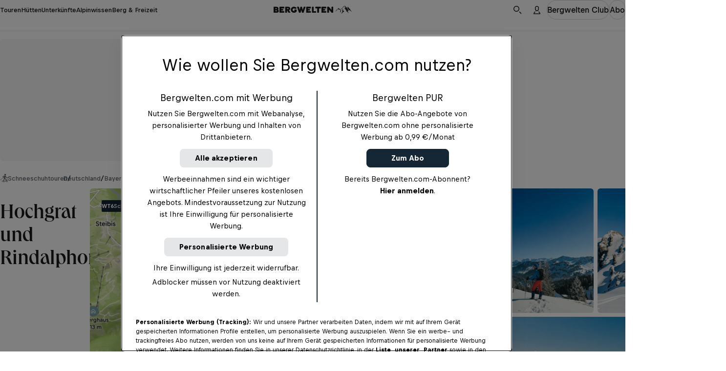

--- FILE ---
content_type: text/javascript; charset=utf-8
request_url: https://www.bergwelten.com/_astro/index.CAluw8Dw.js
body_size: 4454
content:
import{x as He,A as q,q as ve,y as Pe,_ as Je,P as Ke,d as je}from"./hooks.module.BBxnNXAm.js";import{Q as ze}from"./preact.module.B60x-mWg.js";/*! *****************************************************************************
Copyright (c) Microsoft Corporation.

Permission to use, copy, modify, and/or distribute this software for any
purpose with or without fee is hereby granted.

THE SOFTWARE IS PROVIDED "AS IS" AND THE AUTHOR DISCLAIMS ALL WARRANTIES WITH
REGARD TO THIS SOFTWARE INCLUDING ALL IMPLIED WARRANTIES OF MERCHANTABILITY
AND FITNESS. IN NO EVENT SHALL THE AUTHOR BE LIABLE FOR ANY SPECIAL, DIRECT,
INDIRECT, OR CONSEQUENTIAL DAMAGES OR ANY DAMAGES WHATSOEVER RESULTING FROM
LOSS OF USE, DATA OR PROFITS, WHETHER IN AN ACTION OF CONTRACT, NEGLIGENCE OR
OTHER TORTIOUS ACTION, ARISING OUT OF OR IN CONNECTION WITH THE USE OR
PERFORMANCE OF THIS SOFTWARE.
***************************************************************************** */function Ie(e,i,r,n){function a(t){return t instanceof r?t:new r(function(f){f(t)})}return new(r||(r=Promise))(function(t,f){function c(s){try{u(n.next(s))}catch(v){f(v)}}function d(s){try{u(n.throw(s))}catch(v){f(v)}}function u(s){s.done?t(s.value):a(s.value).then(c,d)}u((n=n.apply(e,[])).next())})}function Ae(e,i){var r={label:0,sent:function(){if(t[0]&1)throw t[1];return t[1]},trys:[],ops:[]},n,a,t,f;return f={next:c(0),throw:c(1),return:c(2)},typeof Symbol=="function"&&(f[Symbol.iterator]=function(){return this}),f;function c(u){return function(s){return d([u,s])}}function d(u){if(n)throw new TypeError("Generator is already executing.");for(;r;)try{if(n=1,a&&(t=u[0]&2?a.return:u[0]?a.throw||((t=a.return)&&t.call(a),0):a.next)&&!(t=t.call(a,u[1])).done)return t;switch(a=0,t&&(u=[u[0]&2,t.value]),u[0]){case 0:case 1:t=u;break;case 4:return r.label++,{value:u[1],done:!1};case 5:r.label++,a=u[1],u=[0];continue;case 7:u=r.ops.pop(),r.trys.pop();continue;default:if(t=r.trys,!(t=t.length>0&&t[t.length-1])&&(u[0]===6||u[0]===2)){r=0;continue}if(u[0]===3&&(!t||u[1]>t[0]&&u[1]<t[3])){r.label=u[1];break}if(u[0]===6&&r.label<t[1]){r.label=t[1],t=u;break}if(t&&r.label<t[2]){r.label=t[2],r.ops.push(u);break}t[2]&&r.ops.pop(),r.trys.pop();continue}u=i.call(e,r)}catch(s){u=[6,s],a=0}finally{n=t=0}if(u[0]&5)throw u[1];return{value:u[0]?u[1]:void 0,done:!0}}}var D=function(){},E=D(),re=Object,w=function(e){return e===E},x=function(e){return typeof e=="function"},F=function(e,i){return re.assign({},e,i)},we="undefined",Ee=function(){return typeof window!=we},Ge=function(){return typeof document!=we},$e=function(){return Ee()&&typeof window.requestAnimationFrame!=we},ee=new WeakMap,Be=0,k=function(e){var i=typeof e,r=e&&e.constructor,n=r==Date,a,t;if(re(e)===e&&!n&&r!=RegExp){if(a=ee.get(e),a)return a;if(a=++Be+"~",ee.set(e,a),r==Array){for(a="@",t=0;t<e.length;t++)a+=k(e[t])+",";ee.set(e,a)}if(r==re){a="#";for(var f=re.keys(e).sort();!w(t=f.pop());)w(e[t])||(a+=t+":"+k(e[t])+",");ee.set(e,a)}}else a=n?e.toJSON():i=="symbol"?e.toString():i=="string"?JSON.stringify(e):""+e;return a},de=!0,Qe=function(){return de},Ve=Ee(),Re=Ge(),he=Ve&&window.addEventListener?window.addEventListener.bind(window):D,ke=Re?document.addEventListener.bind(document):D,me=Ve&&window.removeEventListener?window.removeEventListener.bind(window):D,Xe=Re?document.removeEventListener.bind(document):D,Ye=function(){var e=Re&&document.visibilityState;return w(e)||e!=="hidden"},Ze=function(e){return ke("visibilitychange",e),he("focus",e),function(){Xe("visibilitychange",e),me("focus",e)}},er=function(e){var i=function(){de=!0,e()},r=function(){de=!1};return he("online",i),he("offline",r),function(){me("online",i),me("offline",r)}},rr={isOnline:Qe,isVisible:Ye},tr={initFocus:Ze,initReconnect:er},ne=!Ee()||"Deno"in window,nr=function(e){return $e()?window.requestAnimationFrame(e):setTimeout(e,1)},te=ne?Pe:Je,ce=typeof navigator<"u"&&navigator.connection,Oe=!ne&&ce&&(["slow-2g","2g"].includes(ce.effectiveType)||ce.saveData),_e=function(e){if(x(e))try{e=e()}catch{e=""}var i=[].concat(e);e=typeof e=="string"?e:(Array.isArray(e)?e.length:e)?k(e):"";var r=e?"$swr$"+e:"";return[e,i,r]},H=new WeakMap,We=0,xe=1,Fe=2,Q=function(e,i,r,n,a,t,f){f===void 0&&(f=!0);var c=H.get(e),d=c[0],u=c[1],s=c[3],v=d[i],l=u[i];if(f&&l)for(var I=0;I<l.length;++I)l[I](r,n,a);return t&&(delete s[i],v&&v[0])?v[0](Fe).then(function(){return e.get(i)}):e.get(i)},ar=0,be=function(){return++ar},Me=function(){for(var e=[],i=0;i<arguments.length;i++)e[i]=arguments[i];return Ie(void 0,void 0,void 0,function(){var r,n,a,t,f,c,d,u,s,v,l,I,X,R,h,o,K,M,A,T,N;return Ae(this,function(_){switch(_.label){case 0:if(r=e[0],n=e[1],a=e[2],t=e[3],f=typeof t=="boolean"?{revalidate:t}:t||{},c=w(f.populateCache)?!0:f.populateCache,d=f.revalidate!==!1,u=f.rollbackOnError!==!1,s=f.optimisticData,v=_e(n),l=v[0],I=v[2],!l)return[2];if(X=H.get(r),R=X[2],e.length<3)return[2,Q(r,l,r.get(l),E,E,d,!0)];if(h=a,K=be(),R[l]=[K,0],M=!w(s),A=r.get(l),M&&(T=x(s)?s(A):s,r.set(l,T),Q(r,l,T)),x(h))try{h=h(r.get(l))}catch(U){o=U}return h&&x(h.then)?[4,h.catch(function(U){o=U})]:[3,2];case 1:if(h=_.sent(),K!==R[l][0]){if(o)throw o;return[2,h]}else o&&M&&u&&(c=!0,h=A,r.set(l,A));_.label=2;case 2:return c&&(o||(x(c)&&(h=c(h,A)),r.set(l,h)),r.set(I,F(r.get(I),{error:o}))),R[l][1]=be(),[4,Q(r,l,h,o,E,d,!!c)];case 3:if(N=_.sent(),o)throw o;return[2,c?N:h]}})})},Ce=function(e,i){for(var r in e)e[r][0]&&e[r][0](i)},ir=function(e,i){if(!H.has(e)){var r=F(tr,i),n={},a=Me.bind(E,e),t=D;if(H.set(e,[n,{},{},{},a]),!ne){var f=r.initFocus(setTimeout.bind(E,Ce.bind(E,n,We))),c=r.initReconnect(setTimeout.bind(E,Ce.bind(E,n,xe)));t=function(){f&&f(),c&&c(),H.delete(e)}}return[e,a,t]}return[e,H.get(e)[4]]},ur=function(e,i,r,n,a){var t=r.errorRetryCount,f=a.retryCount,c=~~((Math.random()+.5)*(1<<(f<8?f:8)))*r.errorRetryInterval;!w(t)&&f>t||setTimeout(n,c,a)},Ne=ir(new Map),or=Ne[0],fr=Ne[1],sr=F({onLoadingSlow:D,onSuccess:D,onError:D,onErrorRetry:ur,onDiscarded:D,revalidateOnFocus:!0,revalidateOnReconnect:!0,revalidateIfStale:!0,shouldRetryOnError:!0,errorRetryInterval:Oe?1e4:5e3,focusThrottleInterval:5*1e3,dedupingInterval:2*1e3,loadingTimeout:Oe?5e3:3e3,compare:function(e,i){return k(e)==k(i)},isPaused:function(){return!1},cache:or,mutate:fr,fallback:{}},rr),cr=function(e,i){var r=F(e,i);if(i){var n=e.use,a=e.fallback,t=i.use,f=i.fallback;n&&t&&(r.use=n.concat(t)),a&&f&&(r.fallback=F(a,f))}return r},lr=ze({}),vr=function(e,i){var r=je({})[1],n=q(e),a=q({data:!1,error:!1,isValidating:!1}),t=ve(function(f){var c=!1,d=n.current;for(var u in f){var s=u;d[s]!==f[s]&&(d[s]=f[s],a.current[s]&&(c=!0))}c&&!i.current&&r({})},[]);return te(function(){n.current=e}),[n,a.current,t]},dr=function(e){return x(e[1])?[e[0],e[1],e[2]||{}]:[e[0],null,(e[1]===null?e[2]:e[1])||{}]},hr=function(){return F(sr,He(lr))},mr=function(e){return function(){for(var r=[],n=0;n<arguments.length;n++)r[n]=arguments[n];var a=hr(),t=dr(r),f=t[0],c=t[1],d=t[2],u=cr(a,d),s=e,v=u.use;if(v)for(var l=v.length;l-- >0;)s=v[l](s);return s(f,c||u.fetcher,u)}},De=function(e,i,r){var n=i[e]||(i[e]=[]);return n.push(r),function(){var a=n.indexOf(r);a>=0&&(n[a]=n[n.length-1],n.pop())}},le={dedupe:!0},br=function(e,i,r){var n=r.cache,a=r.compare,t=r.fallbackData,f=r.suspense,c=r.revalidateOnMount,d=r.refreshInterval,u=r.refreshWhenHidden,s=r.refreshWhenOffline,v=H.get(n),l=v[0],I=v[1],X=v[2],R=v[3],h=_e(e),o=h[0],K=h[1],M=h[2],A=q(!1),T=q(!1),N=q(o),_=q(i),U=q(r),m=function(){return U.current},ae=function(){return m().isVisible()&&m().isOnline()},Y=function(g){return n.set(M,F(n.get(M),g))},pe=n.get(o),Ue=w(t)?r.fallback[o]:t,V=w(pe)?Ue:pe,ye=n.get(M)||{},j=ye.error,ge=!A.current,Se=function(){return ge&&!w(c)?c:m().isPaused()?!1:f?w(V)?!1:r.revalidateIfStale:w(V)||r.revalidateIfStale},Le=function(){return!o||!i?!1:ye.isValidating?!0:ge&&Se()},ie=Le(),ue=vr({data:V,error:j,isValidating:ie},T),P=ue[0],oe=ue[1],Z=ue[2],L=ve(function(g){return Ie(void 0,void 0,void 0,function(){var p,y,S,z,G,O,b,W,C,fe,$,J,se;return Ae(this,function(B){switch(B.label){case 0:if(p=_.current,!o||!p||T.current||m().isPaused())return[2,!1];z=!0,G=g||{},O=!R[o]||!G.dedupe,b=function(){return!T.current&&o===N.current&&A.current},W=function(){var Te=R[o];Te&&Te[1]===S&&delete R[o]},C={isValidating:!1},fe=function(){Y({isValidating:!1}),b()&&Z(C)},Y({isValidating:!0}),Z({isValidating:!0}),B.label=1;case 1:return B.trys.push([1,3,,4]),O&&(Q(n,o,P.current.data,P.current.error,!0),r.loadingTimeout&&!n.get(o)&&setTimeout(function(){z&&b()&&m().onLoadingSlow(o,r)},r.loadingTimeout),R[o]=[p.apply(void 0,K),be()]),se=R[o],y=se[0],S=se[1],[4,y];case 2:return y=B.sent(),O&&setTimeout(W,r.dedupingInterval),!R[o]||R[o][1]!==S?(O&&b()&&m().onDiscarded(o),[2,!1]):(Y({error:E}),C.error=E,$=X[o],!w($)&&(S<=$[0]||S<=$[1]||$[1]===0)?(fe(),O&&b()&&m().onDiscarded(o),[2,!1]):(a(P.current.data,y)?C.data=P.current.data:C.data=y,a(n.get(o),y)||n.set(o,y),O&&b()&&m().onSuccess(y,o,r),[3,4]));case 3:return J=B.sent(),W(),m().isPaused()||(Y({error:J}),C.error=J,O&&b()&&(m().onError(J,o,r),(typeof r.shouldRetryOnError=="boolean"&&r.shouldRetryOnError||x(r.shouldRetryOnError)&&r.shouldRetryOnError(J))&&ae()&&m().onErrorRetry(J,o,r,L,{retryCount:(G.retryCount||0)+1,dedupe:!0}))),[3,4];case 4:return z=!1,fe(),b()&&O&&Q(n,o,C.data,C.error,!1),[2,!0]}})})},[o]),qe=ve(Me.bind(E,n,function(){return N.current}),[]);if(te(function(){_.current=i,U.current=r}),te(function(){if(o){var g=o!==N.current,p=L.bind(E,le),y=function(b,W,C){Z(F({error:W,isValidating:C},a(P.current.data,b)?E:{data:b}))},S=0,z=function(b){if(b==We){var W=Date.now();m().revalidateOnFocus&&W>S&&ae()&&(S=W+m().focusThrottleInterval,p())}else if(b==xe)m().revalidateOnReconnect&&ae()&&p();else if(b==Fe)return L()},G=De(o,I,y),O=De(o,l,z);return T.current=!1,N.current=o,A.current=!0,g&&Z({data:V,error:j,isValidating:ie}),Se()&&(w(V)||ne?p():nr(p)),function(){T.current=!0,G(),O()}}},[o,L]),te(function(){var g;function p(){var S=x(d)?d(V):d;S&&g!==-1&&(g=setTimeout(y,S))}function y(){!P.current.error&&(u||m().isVisible())&&(s||m().isOnline())?L(le).then(p):p()}return p(),function(){g&&(clearTimeout(g),g=-1)}},[d,u,s,L]),Ke(V),f&&w(V)&&o)throw _.current=i,U.current=r,T.current=!1,w(j)?L(le):j;return{mutate:qe,get data(){return oe.data=!0,V},get error(){return oe.error=!0,j},get isValidating(){return oe.isValidating=!0,ie}}},Rr=mr(br);export{Rr as u};


--- FILE ---
content_type: text/javascript; charset=utf-8
request_url: https://www.bergwelten.com/_astro/Button.Bv9Ec-ng.js
body_size: 412
content:
import{u as r}from"./jsxRuntime.module.BBKAI09x.js";import{h as d,e as m,P as y}from"./PremiumIndicatorIcon.JgxvP8Dd.js";import{a as u}from"./classNames.CAsp0snv.js";import{u as k}from"./useConvertAnalyticsPropsToDataAttributes.C8tV3yqz.js";import{M as b}from"./Mode.DUIVy1kM.js";import{f as i}from"./_hut_slug_.8b10d10a.CxcYWLts.js";const q=t=>{const n=v(t),{analytics:l,...o}=t,s=k(l);if(f(t)){const a=t.kind??"secondary";return r(b,{mode:"light",children:r(d,{...o,...s,rel:n?m(t.target):void 0,kind:void 0,"data-kind":a,shape:t.shape==="icon"?"square":void 0,"data-shape":t.shape,className:u({[i.button]:!0,[i.secondary]:a==="secondary",[i.tertiary]:a==="tertiary",[i.subtle]:a==="subtle",[i.icon]:t.shape==="icon"}),children:[r(y,{size:"large",slot:"icon"}),t.children]})})}const e=t.kind??"brand",c=e==="link",h=c?"link":void 0;return r(d,{...o,...s,rel:n?m(t.target):void 0,kind:h,"data-kind":e,shape:t.shape==="icon"&&!c?"square":void 0,"data-shape":t.shape,className:u({[i.button]:!0,[i.brand]:e==="brand",[i.primary]:e==="primary",[i.secondary]:e==="secondary",[i.tertiary]:e==="tertiary",[i.subtle]:e==="subtle",[i.coverUp]:e==="cover-up",[i.link]:e==="link",[i.bare]:e==="bare",[i.primaryPremium]:e==="primary-premium",[i.icon]:t.shape==="icon"}),children:t.children})};function f(t){return t.premium===!0}function v(t){return t.href!==void 0&&t.target!==void 0}export{q as B};


--- FILE ---
content_type: text/javascript; charset=utf-8
request_url: https://www.bergwelten.com/_astro/SportBadge.SN70qWFF.js
body_size: 666
content:
import{g}from"./get-image-src.Uvgx9dup.js";import{S as e}from"./tourClientSchema.CATYvm8l.js";import{I as h}from"./Icon.C7E-xhKA.js";import{s as n}from"./myclub.a05184e5.BMKONx93.js";import{u as r}from"./jsxRuntime.module.BBKAI09x.js";import{c as l}from"./classNames.CAsp0snv.js";const s={src:"/_astro/wandern.-mQXFWrV.svg",width:10,height:18,format:"svg"},u={src:"/_astro/mountainbike.DBHgNL2K.svg",width:16,height:16,format:"svg"},d={src:"/_astro/klettersteige.q20HHVVc.svg",width:16,height:18,format:"svg"},m={src:"/_astro/klettern.Ch-_ZGvT.svg",width:12,height:22,format:"svg"},S={src:"/_astro/berg-hochtouren.CbUC51k6.svg",width:16,height:18,format:"svg"},b={src:"/_astro/winterwandern.BeDYaWwi.svg",width:14,height:16,format:"svg"},T={src:"/_astro/langlaufen.DWEQNy61.svg",width:20,height:16,format:"svg"},f={src:"/_astro/skitouren.B1RYuz6Y.svg",width:16,height:18,format:"svg"},v={src:"/_astro/rodeln.C5o3ok5F.svg",width:16,height:18,format:"svg"},I={src:"/_astro/schneeschuhtour.CImrT2ub.svg",width:16,height:18,format:"svg"},p={[e.WANDERN]:{icon:s,label:"Wandern"},[e.MOUNTAINBIKE]:{icon:u,label:"Mountainbike"},[e.KLETTERSTEIGE]:{icon:d,label:"Klettersteige"},[e.KLETTERN]:{icon:m,label:"Klettern"},[e.BERG_HOCHTOUREN]:{icon:S,label:"Berg- und Hochtouren"},[e.WINTERWANDERN]:{icon:b,label:"Winterwandern"},[e.LANGLAUFEN]:{icon:T,label:"Langlaufen"},[e.SKITOUREN]:{icon:f,label:"Skitouren"},[e.RODELN]:{icon:v,label:"Rodeln"},[e.SCHNEESCHUHTOUREN]:{icon:I,label:"Schneeschuhtouren"},[e.SONSTIGE]:{icon:s,label:"Sonstige"}},K={Wandern:"Wander-Touren",Mountainbike:"Mountainbike-Touren",Klettersteige:"Klettersteig-Touren",Klettern:"Kletter-Touren","Berg- und Hochtouren":"Berg- und Hochtouren",Skitouren:"Skitouren",Schneeschuhtouren:"Schneeschuhwandertouren",Langlaufen:"Langlauf-Touren",Winterwandern:"Winterwanderungen",Rodeln:"Rodel-Touren",Sonstige:"Sonstige Touren"},H=({variant:a,className:i="",color:o="light"})=>{const t=p[a],c=o==="light"?n.backgroundLight:n.backgroundDark;return r("span",{title:t.label,className:l(n.sportBadge,c,i),children:r(h,{iconSrc:g(t.icon),alt:t.label,size:16,invert:o==="dark"})})};export{H as S,p as a,K as s};


--- FILE ---
content_type: text/javascript; charset=utf-8
request_url: https://www.bergwelten.com/_astro/TourCard.qN0slzwj.js
body_size: 348
content:
import{V as C,C as g}from"./Card.Dd8cokf-.js";import{C as h}from"./CardSnackable.ChC0c8WM.js";import{C as o}from"./CosmosText.gFugtteN.js";import{S as x}from"./SACDifficultyBadge.xZDmDk_h.js";import{a as y}from"./myclub.628d4bd6.DGekcILR.js";import{u as a}from"./jsxRuntime.module.BBKAI09x.js";const V=({tourTeaser:e,orientation:t="vertical",isSnackable:s})=>{const{title:i,image:l,distance:n,duration:d,difficultyScale:r,ascent:f,smallMapImage:p,url:m}=e,c=S(e);if(s)return a(h,{title:i,preHeader:c,image:l,href:m});const u=[r?a(x,{size:"medium",color:r.color,short:r.short,label:r.label},"difficulty"):null,a(o,{size:"xx-small",tag:"span",children:d},"duration"),a(o,{size:"xx-small",tag:"span",children:n},"distance"),a(o,{size:"xx-small",tag:"span",className:y.hideOnMobile,children:f},"ascent")];return a(g,{preHeader:c,title:i,orientation:t,tags:u,image:l,mapImage:p,href:m,verticalImageMode:C.COVER_BACKGROUND})};function S(e){const{sportType:t,federalState:s}=e;return`${t.name} · ${s}`}export{V as T,S as c};


--- FILE ---
content_type: text/javascript; charset=utf-8
request_url: https://www.bergwelten.com/_astro/formatReadingTime.CK62k3w0.js
body_size: -94
content:
function u(n){return n<1?"":`${Math.round(n)} Min.`}function e(n){const t=Math.round(n);return t<1?"":`${t} ${t===1?"Minute":"Minuten"}`}export{e as a,u as f};


--- FILE ---
content_type: text/javascript; charset=utf-8
request_url: https://www.bergwelten.com/_astro/cssUtils.BoVNMifG.js
body_size: 55
content:
import{s as r}from"./safeGetWindow.BDPHWclI.js";function u(e){return a(`--breakpoint-${e}`)}function a(e,n){const t=r();if(t===void 0)return"";const o=n??t.document.documentElement;return t.getComputedStyle(o).getPropertyValue(e).trim()}function m(e){return(typeof e=="string"?s(e):e)*parseFloat(getComputedStyle(document.documentElement).fontSize)}function s(e){return parseFloat(e.split("rem")[0])}export{u as a,m as c,a as g};


--- FILE ---
content_type: text/javascript; charset=utf-8
request_url: https://www.bergwelten.com/_astro/Rail.DSKN6d6g.js
body_size: 1266
content:
import{u as t}from"./jsxRuntime.module.BBKAI09x.js";import{T as G,f as M,g as x}from"./PremiumIndicatorIcon.JgxvP8Dd.js";import{y as P}from"./hooks.module.BBxnNXAm.js";import{a as m,i as U}from"./classNames.CAsp0snv.js";import{L as g,a as v}from"./LayoutGrid.y4T-nmgD.js";import{u as $}from"./useHorizontalSwipe.DkLjJigN.js";import{s as q}from"./setFirstAndLastRefs.BCEeNq1E.js";import{T as D}from"./Title.CL2wvDIq.js";import{B as R}from"./Button.Bv9Ec-ng.js";import{g as B}from"./cssUtils.BoVNMifG.js";import{d as e}from"./_hut_slug_.8b10d10a.CxcYWLts.js";import{k as J}from"./preact.module.B60x-mWg.js";import{i as I}from"./invariant.CgNb47bb.js";const ut=({title:r,description:l,header:o,children:s,desktopColumnStart:i=1,desktopColumnWidth:p=12,headerDesktopColumnStart:V,headerDesktopColumnWidth:w,overflow:C="visible",offsetFirstItemByColumns:O=0,columnWidths:k,singleImageMode:j="default",sizing:b,scrollButtonSize:y="medium",padding:L="default",showButtonsOnMobile:N=!1,scrollSnapAlign:u="start",initialScrollToIndex:d,railHeight:S})=>{const{firstItemInViewport:T,lastItemInViewport:W,scroll:a,scrollContainerRef:n,firstItemRef:z,lastItemRef:A}=$();P(()=>{if(d&&n.current){const h=n.current.closest("[data-is-container]"),c=Number(B("--layout-column-count",h??void 0)),H=Number(B("--used-column-width",n.current)),E=c/H,F=X(u,d,E);a("right",F)}},[a,n,u,d]);const f=Q(s);return t(J,{children:[(r??l??o)&&t(g,{children:t(v,{desktopColumnStart:V??i,desktopColumnWidth:w??p,overflow:C,children:t("div",{className:e.headerWrapper,children:[r&&t(D,{size:"small",tag:"h2",children:r}),l&&t(G,{size:"x-small",weight:"regular",kind:"subtle",clamp:2,children:l}),o&&t("div",{className:e.header,children:o})]})})}),t(g,{children:t(v,{desktopColumnStart:i,desktopColumnWidth:p,overflow:C,children:t("div",{style:{...K(k),"--offset-first-item-by-columns":O},className:m({[e.railWrapper]:!0,[e.stretchRailItem]:f.length===1&&j==="stretch",[e.fullBleedRail]:b==="full-bleed",[e.bleedRightRail]:b==="bleed-right"}),children:[t("div",{className:m({[e.rail]:!0,[e.paddingContainer]:L==="container"}),style:{"--scroll-snap-align":u,"--rail-height":S},children:t("ul",{className:e.railContainer,ref:n,children:f.map((h,c)=>t("li",{className:e.railItem,ref:q(c,f,z,A),children:h},c))})}),!T&&t("div",{className:m({[e.scrollButton]:!0,[e.scrollButtonPrev]:!0,[e.scrollButtonShowOnMobile]:N,[e.scrollButtonSizeSmall]:y==="small"}),children:t(R,{kind:"tertiary",shape:"icon",onClick:()=>a("left"),children:t(M,{slot:"icon"})})}),!W&&t("div",{className:m({[e.scrollButton]:!0,[e.scrollButtonSizeSmall]:y==="small",[e.scrollButtonNext]:!0,[e.scrollButtonShowOnMobile]:N}),children:t(R,{kind:"tertiary",shape:"icon",onClick:()=>a("right"),children:t(x,{slot:"icon"})})})]})})})]})};function K(r){const l={};for(const[o,s]of Object.entries(r))l[`--column-width-${o}`]=s;return l}function Q(r){if(!r)return[];if(Array.isArray(r)){const o=r.flat().filter(U),s=o.filter(i=>typeof i!="object");return I(s.length===0,"Children must be VNodes"),o}return I(typeof r=="object","Child must be a VNode"),[r]}function X(r,l,o){let s=0;return r==="center"?s=o/2-1:r==="end"&&(s=Math.floor(o)-1),l-s}export{ut as R};


--- FILE ---
content_type: text/javascript; charset=utf-8
request_url: https://www.bergwelten.com/_astro/BergweltenTipWithRecommendations.fiRs0it4.js
body_size: 2079
content:
import{u as l}from"./index.CAluw8Dw.js";import{T as p}from"./hooks.module.BBxnNXAm.js";import{d}from"./swrUtils.C3ZYhMeS.js";import{s as u}from"./site.Bb-2_ISg.js";import{f as h}from"./fetchWithTimeout.CCO1Wo0K.js";import{u as e}from"./jsxRuntime.module.BBKAI09x.js";import{T as f}from"./Title.CL2wvDIq.js";import{T as g}from"./PremiumIndicatorIcon.JgxvP8Dd.js";import{H as T}from"./Highlight.uIkq4Ods.js";import{J as S}from"./_hut_slug_.8b10d10a.CxcYWLts.js";import{a as R}from"./CardSnackable.ChC0c8WM.js";import{b as _,u as P,c as H}from"./useRecommendationsImpressionTracking.Cu3KvLVq.js";import{u as c}from"./useCurrentLocationPath.CXCSgnpt.js";import{S as A}from"./SnackCard.CSi75QsI.js";import{s as C}from"./_tour_slug_.26b83a0d.B7ZPSQlb.js";import{g as s}from"./getArticleTopicName.C-nHMoue.js";import{c as M,a as v}from"./HutCard.DzcM3U95.js";import{c as N}from"./TourCard.qN0slzwj.js";import"./preact.module.B60x-mWg.js";import"./classNames.CAsp0snv.js";import"./invariant.CgNb47bb.js";import"./Headline.D4PBA9Cv.js";import"./_entryId_.97aa9adc.BDjNeFLH.js";import"./CosmosText.gFugtteN.js";import"./_tour_slug_.0269e18b.BsRiIQcH.js";import"./cardFallbackImage.Bm-NRiew.js";import"./get-image-src.Uvgx9dup.js";import"./ImagePolicy.BZjpGD8F.js";import"./TextOverflow.D81Ue5CH.js";import"./myclub.e109828f.YwM2gfAB.js";import"./Link.CO-WgDy8.js";import"./ClubRequiredError.fFsTEeW_.js";import"./safeGetWindow.hTEOSygm.js";import"./analyticsUtils.2U2QVsZS.js";import"./ScreenreaderLabel.GX34_IYI.js";import"./myclub.ab7fc12b.CeqD9szj.js";import"./_entryId_.4ca76fa5.CKo4llM9.js";import"./useConvertAnalyticsPropsToDataAttributes.C8tV3yqz.js";import"./safeGetWindow.BDPHWclI.js";import"./myclub.628d4bd6.DGekcILR.js";import"./Image.D80mJAXU.js";import"./ImagePolicy.DpzJKYZu.js";import"./minBy.BWqOLJ_C.js";import"./stringUtils.BL2XKkan.js";import"./index.DCKLgA2M.js";import"./_commonjsHelpers.Cpj98o6Y.js";import"./recommendationEcommerceTracking.Dju46_AQ.js";import"./trackGA4Event.wFn9-_CW.js";import"./arrayUtils._NLj908D.js";import"./PremiumIndicator.DbpzQYyp.js";import"./StretchLink.BkDmdocN.js";import"./Card.Dd8cokf-.js";import"./CardHeadline.BCE4UFGG.js";import"./Badge.D3LBjISx.js";import"./SportBadge.SN70qWFF.js";import"./tourClientSchema.CATYvm8l.js";import"./Icon.C7E-xhKA.js";import"./_entryId_.814698be.CdbNPEYB.js";import"./myclub.a05184e5.BMKONx93.js";import"./formatFareType.NdqA9tAD.js";import"./SACDifficultyBadge.xZDmDk_h.js";import"./compat.module.BCw55O19.js";import"./myclub.bf0999e5.DNDGVsOK.js";function y(o){const t=o.slice();for(let r=t.length-1;r>=1;r--){const i=Math.floor(Math.random()*(r+1));[t[r],t[i]]=[t[i],t[r]]}return t}const b=({title:o,description:t,children:r})=>e("div",{className:S.editorialHighlightBlock,children:[e(f,{size:"small",clamp:3,children:o}),e(T,{}),e(g,{size:"small",weight:"regular",tag:"div",children:t}),r]}),k=({html:o,children:t})=>e(b,{title:"Bergwelten Tipp",description:e("div",{dangerouslySetInnerHTML:{__html:o}}),children:t}),w=({card:o,elementPosition:t,totalRecommendationsCount:r})=>{const i=c(),m=p(()=>({eventName:"select_promotion",eventPayload:{promotion_module:"tour_tipp_recommendations",promotion_position_available:r,items:[_(o,i,t,r)]}}),[r,o,i,t]);return e(A,{...o,analyticsProps:m})},E=({cards:o,placeholders:t=0})=>{const r=c(),i=new Array(t).fill(null),{observerRef:m}=P({recommendations:H(o,r),promotionModule:"tour_tipp_recommendations"});return e("div",{className:C.recommendationList,ref:m,children:[o.map((n,a)=>e(w,{card:n,elementPosition:a,totalRecommendationsCount:o.length},`${n.title}-${a}`)),i.map((n,a)=>e(R,{hasLoadingAnimation:!0},`placeholder-${a}`))]})},I=60*1e3;async function B(o){return(await h(o)).json()}function F(o,t={}){const r=t.shouldFetch??!0,{data:i,isValidating:m,error:n}=l(r?`${u.recommendations.tourTipApi}${o}`:null,B,{...d,dedupingInterval:I});return{recommendations:p(()=>$(i?.recommendations??[],t),[i,t]),isValidating:m,error:n}}function $(o,t){let r=[...o];return t.shouldShuffle&&(r=y(r)),t.numRecommendations&&(r=r.slice(0,t.numRecommendations)),r}function L(o){return{id:o.id,title:o.title,preHeader:s(o.topic),image:o.image,href:o.url,isAd:o.isAd}}function O(o){switch(o.teaserType){case"tour":return{id:o.id.toString(),title:o.title,preHeader:N(o),image:o.image,href:o.url};case"article":return{id:o.id.toString(),title:o.title,preHeader:s(o.category.topic),image:o.image,href:o.url,isAd:o.adSettings?.isAdvertisement};case"hut":return{id:o.id.toString(),title:o.title,preHeader:v(o),image:o.image,href:o.url};case"accommodation":return{id:o.id.toString(),title:o.title,preHeader:M(o),image:o.image,href:o.url}}}const W=2,Yo=({tourId:o,html:t,tipCards:r=[]})=>{const i=j(r.length),{recommendations:m,isValidating:n}=F(o,{numRecommendations:i,shouldShuffle:!0,shouldFetch:i>0}),a=x(r,m);return e(k,{html:t,children:e(E,{cards:a,placeholders:n?i:0})})};function j(o){return Math.max(0,W-o)}function x(o,t){const r=o.map(O),i=t.map(L);return r.concat(i)}export{Yo as BergweltenTipWithRecommendations};


--- FILE ---
content_type: text/javascript; charset=utf-8
request_url: https://www.bergwelten.com/_astro/CosmosText.gFugtteN.js
body_size: 207
content:
import{c as e}from"./_tour_slug_.0269e18b.BsRiIQcH.js";import{u as r}from"./jsxRuntime.module.BBKAI09x.js";import{a as x}from"./classNames.CAsp0snv.js";const d={"xx-small":e.xxSmall,"x-small":e.xSmall,small:e.small,medium:e.medium,large:e.large,"x-large":e.xLarge},h={regular:e.weightRegular,medium:e.weightMedium,bold:e.weightBold},y=({children:m,tag:s="p",size:o="medium",weight:u="regular",className:i="",kind:g="normal",appearance:n="dark",html:l="",id:t})=>{const c=s,a=x({[e.text]:!0,[d[o]]:!0,[h[u]]:!0,[e.light]:n==="light",[e.subtle]:g==="subtle",[i]:!0});return l.length>0?r("div",{id:t,className:a,dangerouslySetInnerHTML:{__html:l}}):r(c,{id:t,className:a,children:m})};export{y as C};


--- FILE ---
content_type: image/svg+xml
request_url: https://www.bergwelten.com/_astro/cosmos-icon-info.BIeLBBj5.svg
body_size: 25
content:
<svg xmlns="http://www.w3.org/2000/svg" width="22" height="22" fill="none" viewBox="0 0 22 22"><path fill="#000F1E" fill-rule="evenodd" d="M2 11a9 9 0 0 1 9-9 9.01 9.01 0 0 1 9 9 9 9 0 1 1-18 0m16.5 0a7.5 7.5 0 1 0-15 0 7.5 7.5 0 0 0 15 0m-6.25-3.44a1 1 0 1 1-2 0 1 1 0 0 1 2 0m-4 3.44v-.5a.5.5 0 0 1 .5-.5h3a.5.5 0 0 1 .5.5v5a.5.5 0 0 1-.5.5h-.5a.5.5 0 0 1-.5-.5v-4h-2a.5.5 0 0 1-.5-.5" clip-rule="evenodd"/></svg>